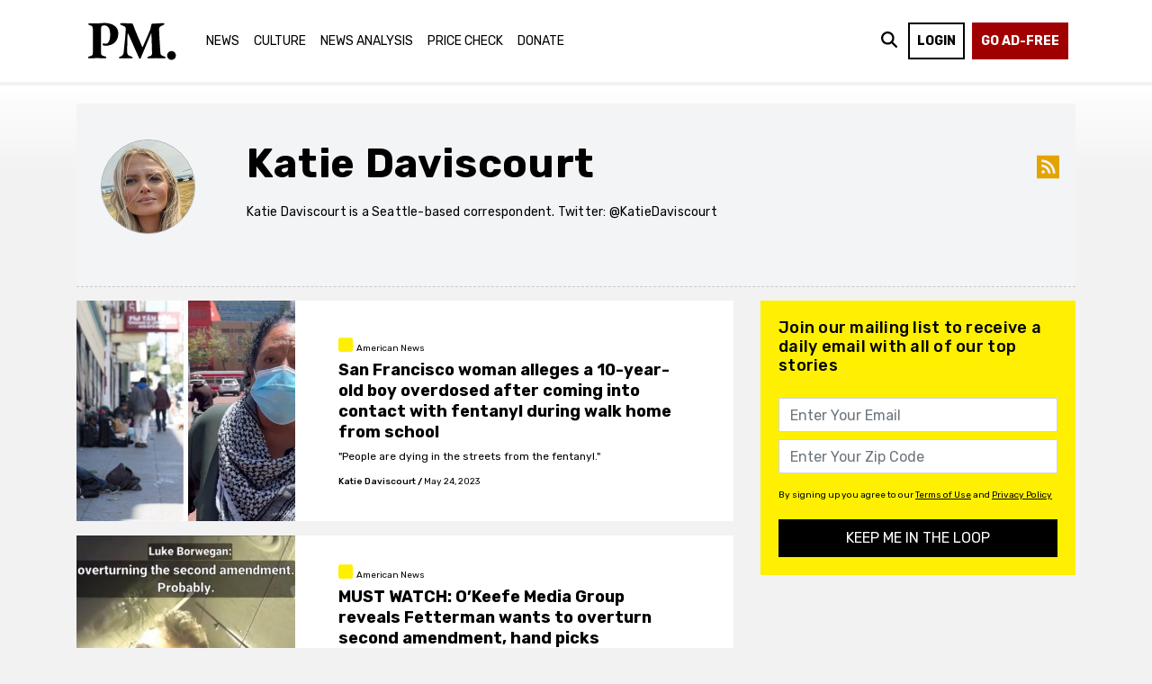

--- FILE ---
content_type: text/html; charset=utf-8
request_url: https://thepostmillennial.com/author/katie?page=128
body_size: 11920
content:
<!doctype html>
<html lang="en">
  <head>
    	<!-- EZOIC SCRIPTS START -->
<script src="https://cmp.gatekeeperconsent.com/min.js" data-cfasync="false"></script>
<script src="https://the.gatekeeperconsent.com/cmp.min.js" data-cfasync="false"></script>

<script async src="//www.ezojs.com/ezoic/sa.min.js"></script>
<script>
    window.ezstandalone = window.ezstandalone || {};
    ezstandalone.cmd = ezstandalone.cmd || [];
</script>
<!-- / EZOIC SCRIPTS END -->


<!--HUMAN SECURITY-->
<script src="//client.px-cloud.net/PXWrwzgCUn/main.min.js" async></script>


<!-- Google tag (gtag.js) -->
<script async src="https://www.googletagmanager.com/gtag/js?id=G-0EJ45GPRJC"></script>
<script>
  window.dataLayer = window.dataLayer || [];
  function gtag(){dataLayer.push(arguments);}
  gtag('js', new Date());
  gtag('config', 'G-0EJ45GPRJC');
</script>

	
<meta name="title" content="Katie Daviscourt" />



    
   
  


<meta property="og:author" content="thepostmillennial.com"/>



  <meta property="og:type" content="article"/>
  <meta property="og:title" content="Katie Daviscourt"/>
  <meta property="og:site_name" content="The Post Millennial"/>
  <meta property="og:url" content="https://thepostmillennial.com/author/katie"/>




  
    
    <meta property="og:image:width" content="800" />
    <meta property="og:image:height" content="450" />
  



<meta name="twitter:card" content="summary_large_image" />



<meta name="twitter:title" content="Katie Daviscourt" />
<meta name="twitter:domain" content="thepostmillennial.com" />

  
    
      <meta property="og:image:url" content="https://mr.cdn.ignitecdn.com/client_assets/thepostmillennial_com/media/picture/6310/cf5b/3e49/100d/6296/5de8/article_PM_shared.jpg?1662046043" />
      <meta name="twitter:image:src" content="https://mr.cdn.ignitecdn.com/client_assets/thepostmillennial_com/media/picture/6310/cf5b/3e49/100d/6296/5de8/article_PM_shared.jpg?1662046043">
      <meta property="og:image:secure_url" content="https://mr.cdn.ignitecdn.com/client_assets/thepostmillennial_com/media/picture/6310/cf5b/3e49/100d/6296/5de8/article_PM_shared.jpg?1662046043" />
      <meta property="og:image" content="https://mr.cdn.ignitecdn.com/client_assets/thepostmillennial_com/media/picture/6310/cf5b/3e49/100d/6296/5de8/article_PM_shared.jpg?1662046043">
    
  

  



   

  
     
    	<meta property="og:description" content=""/>
       	<meta name="twitter:description" content="" />
       <meta name="description" content="" />
    
  



<script type="application/ld+json">
   {
        "@context": "https://schema.org",
        "@type": "NewsArticle",
        "headline": "Katie Daviscourt",
        "datePublished": "2022-08-01T16:16-0400",
        "dateModified": "2023-06-07T14:35-0400",
		"author": {
    		"@type": "Person",
    		"name": "thepostmillennial.com"
  		},        
        "mainEntityOfPage": {
         "@type": "WebPage",
         "@id": "https://thepostmillennial.com/author/katie"
      },
        "publisher": {
    		"@type": "Organization",
    		"name": "The Post Millenial",
            "logo": {
      			"@type": "ImageObject",
      			"url": ""
                "width": 600,
      			"height": 60
        	}
  		},
        "image": {
    		"@type": "ImageObject",
    		"url": "https://mr.cdn.ignitecdn.com/client_assets/thepostmillennial_com/media/picture/6310/cf5b/3e49/100d/6296/5de8/article_PM_shared.jpg?1662046043",
         
        	
        	"width": 800,
        	"height": 450
            
        
        
            },
         "description": ""
      }
</script>

<meta charset="utf-8">
<meta name="viewport" content="width=device-width, initial-scale=1, shrink-to-fit=no">
<title>Katie Daviscourt | The Post Millennial | thepostmillennial.com</title>

<link rel="canonical" href="https://thepostmillennial.com/author/katie" />


<meta name="author" content="thepostmillennial.com">
<meta name="robots" content="all"/>
<meta name="revisit-after" content="14 days" />
<meta name="googlebot" content="index,follow" />



  <meta name="keywords" content="" />


<link rel="apple-touch-icon" sizes="180x180" href="https://mr.cdn.ignitecdn.com/client_assets/thepostmillennial_com/media/themes/img/apple-touch-icon.png">
<link rel="icon" type="image/png" sizes="32x32" href="https://mr.cdn.ignitecdn.com/client_assets/thepostmillennial_com/media/themes/img/favicon-32x32.png">
<link rel="icon" type="image/png" sizes="16x16" href="https://mr.cdn.ignitecdn.com/client_assets/thepostmillennial_com/media/themes/img/favicon-16x16.png">
<link rel="mask-icon" href="https://mr.cdn.ignitecdn.com/client_assets/thepostmillennial_com/media/themes/img/safari-pinned-tab.svg" color="#5bbad5">
<link rel="shortcut icon" href="https://mr.cdn.ignitecdn.com/client_assets/thepostmillennial_com/media/themes/img/favicon.ico">
<meta name="msapplication-TileColor" content="#000000">
<meta name="msapplication-config" content="https://mr.cdn.ignitecdn.com/client_assets/thepostmillennial_com/media/themes/img/browserconfig.xml">
<meta name="theme-color" content="#ffffff">

    <!-- CSS only -->
<link rel="stylesheet" href="https://cdn.jsdelivr.net/npm/bootstrap@4.6.0/dist/css/bootstrap.min.css" integrity="sha384-B0vP5xmATw1+K9KRQjQERJvTumQW0nPEzvF6L/Z6nronJ3oUOFUFpCjEUQouq2+l" crossorigin="anonymous">

<!-- JS, Popper.js, and jQuery -->
<script src="https://code.jquery.com/jquery-3.5.1.min.js"></script>
<script src="https://cdn.jsdelivr.net/npm/popper.js@1.16.1/dist/umd/popper.min.js" integrity="sha384-9/reFTGAW83EW2RDu2S0VKaIzap3H66lZH81PoYlFhbGU+6BZp6G7niu735Sk7lN" crossorigin="anonymous"></script>
<script src="https://cdn.jsdelivr.net/npm/bootstrap@4.6.0/dist/js/bootstrap.min.js" integrity="sha384-+YQ4JLhjyBLPDQt//I+STsc9iw4uQqACwlvpslubQzn4u2UU2UFM80nGisd026JF" crossorigin="anonymous"></script>


<link as="script" href="https://www.googletagservices.com/tag/js/gpt.js" />




	



<script type="text/javascript">
  window._taboola = window._taboola || [];
  _taboola.push({article:'auto'});
  !function (e, f, u, i) {
    if (!document.getElementById(i)){
      e.async = 1;
      e.src = u;
      e.id = i;
      f.parentNode.insertBefore(e, f);
    }
  }(document.createElement('script'),
  document.getElementsByTagName('script')[0],
  '//cdn.taboola.com/libtrc/thepostmillennial-network/loader.js',
  'tb_loader_script');
  if(window.performance && typeof window.performance.mark == 'function')
    {window.performance.mark('tbl_ic');}
</script>
    <!-- Custom Site Fonts-->

  <link rel="preconnect" href="https://fonts.googleapis.com">
<link rel="preconnect" href="https://fonts.gstatic.com" crossorigin>
<link href="https://fonts.googleapis.com/css2?family=Merriweather&family=Oswald:wght@700&family=Rubik:ital,wght@0,400;0,500;0,700;1,400;1,900&display=swap" rel="stylesheet">


<!-- /Custom Site Fonts-->
<script src="https://kit.fontawesome.com/5b996d5c1d.js" crossorigin="anonymous"></script>


<!-- CSS Plug-ins/Modules-->


<!-- /CSS Plug-ins/Modules-->

<link rel="stylesheet" href="//thepostmillennial.com/css/custom.css?202504290976PM">
<link rel="stylesheet" media="print" href="//thepostmillennial.com/css/print.css" />

	
<!-- Twitter conversion tracking event code -->
<script type="text/javascript">
  // Insert Twitter Event ID
  twq('event', 'tw-ota19-ota19', {
    value: null, // use this to pass the value of the conversion (e.g. 5.00)
    currency: null, // use this to pass the currency of the conversion with an ISO 4217 code (e.g. ‘USD’)
    contents: [ // use this to pass an array of products or content
        // add all items to the array
        // use this for the first item
        {
          content_type: null,
          content_id: null,
          content_name: null,
          content_price: null,
          num_items: null,
          content_group_id: null
        },
        // use this for the second item
        {
          content_type: null,
          content_id: null,
          content_name: null,
          content_price: null,
          num_items: null,
          content_group_id: null
        }], 
    conversion_id: null, // use this to pass a unique ID for the conversion event for deduplication (e.g. order id '1a2b3c')
    email_address: null, // use this to pass a user’s email address
    phone_number: null // phone number in E164 standard
  });
</script>
<!-- End Twitter conversion tracking event code -->
  </head>
   <body class="d-flex flex-column vh-100">
    
    <header><nav class="navbar navbar-expand-lg fixed-top bg-navbar">
  <div class="container">
    <a class="navbar-brand" href="/">The Post Millennial</a>
    
    <button class="navbar-toggler offcanvas-trigger d-lg-none d-inline-block" type="button" data-toggle="offcanvas" data-target="#navbarNav"
          aria-controls="navbarNavDropdown" aria-expanded="false" aria-label="Toggle navigation">
      <div class="three">
        <div class="hamburger" id="hamburger-6">
          <span class="line"></span>
          <span class="line"></span>
          <span class="line"></span>
        </div>
      </div>
     </button>
    
    
    <div class="navbar-collapse offcanvas-collapse bg-glass" id="navbarNav">
      <div class="off-content">
                    <div class="positioner">
                      <img src="https://mr.cdn.ignitecdn.com/client_assets/thepostmillennial_com/media/themes/img/logo2.svg?1662132800" class="img-fluid slide-nav-logo" alt="Nav logo">
       <ul class='menu-list nav navbar-nav ml-auto menu-list-main'><li class='menu-item-01603 first is_active nav-item' style=''><a href='/news' class='news-link nav-link '  >News</a></li><li class='menu-item-01604  is_active nav-item' style=''><a href='/culture' class='culture-link nav-link '  >Culture</a></li><li class='menu-item-01607  is_active nav-item' style=''><a href='/news-analysis' class='news-analysis-link nav-link '  >News Analysis</a></li><li class='menu-item-00542  is_active nav-item' style=''><a href='/category/price-check' class='price-check-link nav-link '  >Price Check</a></li><li class='menu-item-01632 last is_active nav-item' style=''><a href='/transactional-pages/donate' class='donate-link nav-link '  >Donate</a></li></ul>
                      <div class="border-1 p-3 position-relative search-input search-mobile">
    
 		<form method="get" id="searchform" action="/search-results">
	<input type="text" name="q" id="s" class="form-control" value="" placeholder="Search">
    <button type="submit" class="search-submit search-icon-input"><i class="fad fa-search"></i></button>
</form>
        </div>
                      </div>
                    </div>
    </div>
    <div class="collapse navbar-collapse" id="navbarNav">
       <ul class='menu-list nav navbar-nav mr-auto menu-list-main'><li class='menu-item-01603 first is_active nav-item' style=''><a href='/news' class='news-link nav-link '  >News</a></li><li class='menu-item-01604  is_active nav-item' style=''><a href='/culture' class='culture-link nav-link '  >Culture</a></li><li class='menu-item-01607  is_active nav-item' style=''><a href='/news-analysis' class='news-analysis-link nav-link '  >News Analysis</a></li><li class='menu-item-00542  is_active nav-item' style=''><a href='/category/price-check' class='price-check-link nav-link '  >Price Check</a></li><li class='menu-item-01632 last is_active nav-item' style=''><a href='/transactional-pages/donate' class='donate-link nav-link '  >Donate</a></li></ul>
    </div>
    
    
    <div class="login-subscribe-wrapper">
      <div id="search-icon-wrap">
        <i class="fa-solid fa-magnifying-glass search-nav" id="search-icon"></i>
      </div>
      
      	 <ul class='menu-list nav navbar-nav ml-auto menu-list-login-subscribe'><li class='menu-item-01611 first is_active nav-item' style=''><a href='/lms/users/sign_in' class='login-link nav-link '  >login</a></li><li class='menu-item-01612  is_active nav-item' style=''><a href='/support-independent-media' class='subscribe-now-link nav-link '  >Go Ad-Free</a></li><li class='menu-item-01646 last is_active nav-item' style=''><a href='/lms/users/sign_in' class='log-in-and-subscribe-link nav-link nav-user'  ><i class='fas fa-user-circle '></i>&nbsp;</a></li></ul>
      
      
    </div>
     
  </div>
</nav>



<div class="position-fixed w-100" id="search-panel">
    <div class="container">
      <hr class="home-3-col-hr my-1">
  <div class="bg-white border-1 p-3 position-relative search-input">
    
 		<form method="get" id="searchform" action="/search-results">
	<input type="text" name="q" id="s" class="form-control" value="" placeholder="Search">
    <button type="submit" class="search-submit search-icon-input"><i class="fad fa-search"></i></button>
</form>
        </div>
    </div>
</div>


</header>
    
    <section class="first flex-grow-1 author-single">
  <div class="container pb-5 author-container">
    <section class="article-header animated pr-2 fadeIn">
      <div class="row">
        <div class="col-sm text-center">
        
          <img src="https://mr.cdn.ignitecdn.com/client_assets/thepostmillennial_com/media/picture/6480/cde3/6261/490e/1ec2/e706/thumb_KatieDaviscourt.jpg?1686162915" class="img-fluid author-page-image" alt="Responsive image">
            
          
        </div>
        <div class="col-lg-10 col-md-9 col-sm-8">
           <h1 class="tpm-heading sans category-title mb-3 author-page-title">
                        Katie Daviscourt<span class="rss-author"> <a class="text-warning" href="/author/katie.rss" target="_blank"><i class="fa-sharp fa-solid fa-square-rss"></i></a></span>
                    </h1>
          <p class="category-excerpt">Katie Daviscourt is a Seattle-based correspondent. Twitter: @KatieDaviscourt</p>
        </div>
      </div>
      <div class="row">
        <div class="col text-center">
             
    <div class="row above-title-wrapper hide-on-mobile-ad">
      <div class="col text-center">
        
          
        
      </div>
    </div>
   
        </div>
      </div>
    </section>
    <div class="row">
      <div class="col-md-8 article-list-col">
        
		
    		<div class="row mb-3 news-rows mx-1 mx-sm-0">
                            <a href="/san-francisco-woman-alleges-a-10-year-old-boy-overdosed-after-coming-into-contact-with-fentanyl-during-walk-home-from-school" class="col-md-4 news-background-image" style="background-image:url(https://mr.cdn.ignitecdn.com/client_assets/thepostmillennial_com/media/picture/646e/5622/923d/720d/4c7f/9b5d/original_Untitled_design_-_2023-05-24T112320.938.jpg?1684952610)">
                              
                            </a>
                          <div class="col text-left position-relative news-info d-flex flex-column justify-content-center bg-white px-md-5 py-2">
                            <span class="horizontal-card-topic"><i class="fa-solid fa-square text-warning"></i> <span class="text-small">American News</span></span>
                                <h3 class="custom-line-height"><a href="/san-francisco-woman-alleges-a-10-year-old-boy-overdosed-after-coming-into-contact-with-fentanyl-during-walk-home-from-school"class="text-black horizontal-card-title">San Francisco woman alleges a 10-year-old boy overdosed after coming into contact with fentanyl during walk home from school</a></h3>
                                <p class="limit-char horizontal-card-description">"People are dying in the streets from the fentanyl."</p>
                            <p class="horizontal-card-author">
                               <span class="author">Katie Daviscourt</span> <span class="divider">/</span> <span class="published_at_date">May 24, 2023</span>
                              
                            </p>
                            </div>
                        </div>
        
    		<div class="row mb-3 news-rows mx-1 mx-sm-0">
                            <a href="/must-watch-okeefe-media-group-reveals-fetterman-wants-to-overturn-second-amendment-hand-picks-journalists-to-write-positive-stories" class="col-md-4 news-background-image" style="background-image:url(https://mr.cdn.ignitecdn.com/client_assets/thepostmillennial_com/media/picture/646d/5813/daf4/3432/c579/2538/original_okeefe_media_group.jpg?1684887571)">
                              
                            </a>
                          <div class="col text-left position-relative news-info d-flex flex-column justify-content-center bg-white px-md-5 py-2">
                            <span class="horizontal-card-topic"><i class="fa-solid fa-square text-warning"></i> <span class="text-small">American News</span></span>
                                <h3 class="custom-line-height"><a href="/must-watch-okeefe-media-group-reveals-fetterman-wants-to-overturn-second-amendment-hand-picks-journalists-to-write-positive-stories"class="text-black horizontal-card-title">MUST WATCH: O’Keefe Media Group reveals Fetterman wants to overturn second amendment, hand picks journalists to write positive stories</a></h3>
                                <p class="limit-char horizontal-card-description">"We'll paint the narrative the way we want," special assistant Luke Borwegan said.</p>
                            <p class="horizontal-card-author">
                               <span class="author">Katie Daviscourt</span> <span class="divider">/</span> <span class="published_at_date">May 24, 2023</span>
                              
                            </p>
                            </div>
                        </div>
        
    		<div class="row mb-3 news-rows mx-1 mx-sm-0">
                            <a href="/far-left-agitator-arrested-for-allegedly-throwing-brick-at-san-fransisco-mayor-during-speech-against-open-air-drug-markets" class="col-md-4 news-background-image" style="background-image:url(https://mr.cdn.ignitecdn.com/client_assets/thepostmillennial_com/media/picture/646d/9d27/923d/720e/617f/834b/original_Untitled_design_-_2023-05-23T221357.900.jpg?1684905255)">
                              
                            </a>
                          <div class="col text-left position-relative news-info d-flex flex-column justify-content-center bg-white px-md-5 py-2">
                            <span class="horizontal-card-topic"><i class="fa-solid fa-square text-warning"></i> <span class="text-small">American News</span></span>
                                <h3 class="custom-line-height"><a href="/far-left-agitator-arrested-for-allegedly-throwing-brick-at-san-fransisco-mayor-during-speech-against-open-air-drug-markets"class="text-black horizontal-card-title">Far-left agitator arrested for allegedly throwing brick at San Fransisco mayor during speech against open-air drug markets</a></h3>
                                <p class="limit-char horizontal-card-description">"Compassion is killing people. We have to change what is happening on the streets."</p>
                            <p class="horizontal-card-author">
                               <span class="author">Katie Daviscourt</span> <span class="divider">/</span> <span class="published_at_date">May 24, 2023</span>
                              
                            </p>
                            </div>
                        </div>
        
    		<div class="row mb-3 news-rows mx-1 mx-sm-0">
                            <a href="/one-killed-four-injured-in-san-francisco-carjacking" class="col-md-4 news-background-image" style="background-image:url(https://mr.cdn.ignitecdn.com/client_assets/thepostmillennial_com/media/picture/646d/432f/c62a/3c0e/48f5/afae/original_Untitled_design_-_2023-05-23T155009.391.jpg?1684882223)">
                              
                            </a>
                          <div class="col text-left position-relative news-info d-flex flex-column justify-content-center bg-white px-md-5 py-2">
                            <span class="horizontal-card-topic"><i class="fa-solid fa-square text-warning"></i> <span class="text-small">American News</span></span>
                                <h3 class="custom-line-height"><a href="/one-killed-four-injured-in-san-francisco-carjacking"class="text-black horizontal-card-title">Bystander killed, 4 others injured after San Francisco carjacking morphs into police pursuit</a></h3>
                                <p class="limit-char horizontal-card-description">"It sounded like an explosion almost," a witness said. "I ran outside and I saw chaos."</p>
                            <p class="horizontal-card-author">
                               <span class="author">Katie Daviscourt</span> <span class="divider">/</span> <span class="published_at_date">May 23, 2023</span>
                              
                            </p>
                            </div>
                        </div>
        
    		<div class="row mb-3 news-rows mx-1 mx-sm-0">
                            <a href="/washington-state-fires-first-ever-director-of-equity-after-failing-to-maintain-stable-work-environment" class="col-md-4 news-background-image" style="background-image:url(https://mr.cdn.ignitecdn.com/client_assets/thepostmillennial_com/media/picture/646d/3132/c62a/3c0f/eba1/ae7f/original_Untitled_design_-_2023-05-23T143327.489.jpg?1684877618)">
                              
                            </a>
                          <div class="col text-left position-relative news-info d-flex flex-column justify-content-center bg-white px-md-5 py-2">
                            <span class="horizontal-card-topic"><i class="fa-solid fa-square text-warning"></i> <span class="text-small">American News</span></span>
                                <h3 class="custom-line-height"><a href="/washington-state-fires-first-ever-director-of-equity-after-failing-to-maintain-stable-work-environment"class="text-black horizontal-card-title">Washington state fires first-ever director of equity after failing to maintain stable work environment</a></h3>
                                <p class="limit-char horizontal-card-description">"There were quite a few people who thought I had gone too far," Johnson explained.</p>
                            <p class="horizontal-card-author">
                               <span class="author">Katie Daviscourt</span> <span class="divider">/</span> <span class="published_at_date">May 23, 2023</span>
                              
                            </p>
                            </div>
                        </div>
        
    		<div class="row mb-3 news-rows mx-1 mx-sm-0">
                            <a href="/CA-Reparations-Board-rep-demands-installments-for-black-people-if-full-payment-isnt-available" class="col-md-4 news-background-image" style="background-image:url(https://mr.cdn.ignitecdn.com/client_assets/thepostmillennial_com/media/picture/646d/1fca/1941/320d/c89f/070e/original_Untitled_design_-_2023-05-23T131854.765.jpg?1684873162)">
                              
                            </a>
                          <div class="col text-left position-relative news-info d-flex flex-column justify-content-center bg-white px-md-5 py-2">
                            <span class="horizontal-card-topic"><i class="fa-solid fa-square text-warning"></i> <span class="text-small">American News</span></span>
                                <h3 class="custom-line-height"><a href="/CA-Reparations-Board-rep-demands-installments-for-black-people-if-full-payment-isnt-available"class="text-black horizontal-card-title">CA Reparations Board rep demands 'installments' for black people if full payment isn't available</a></h3>
                                <p class="limit-char horizontal-card-description">"All we're saying is let's just chill out and pay your debt – your sin bill of enslavement."</p>
                            <p class="horizontal-card-author">
                               <span class="author">Katie Daviscourt</span> <span class="divider">/</span> <span class="published_at_date">May 23, 2023</span>
                              
                            </p>
                            </div>
                        </div>
        
    		<div class="row mb-3 news-rows mx-1 mx-sm-0">
                            <a href="/manhattan-judge-to-prevent-trump-from-discussing-criminal-case-on-social-media" class="col-md-4 news-background-image" style="background-image:url(https://mr.cdn.ignitecdn.com/client_assets/thepostmillennial_com/media/picture/646d/01c3/1941/320d/509f/0b6e/original_Untitled_design_-_2023-05-23T111104.679.jpg?1684865475)">
                              
                            </a>
                          <div class="col text-left position-relative news-info d-flex flex-column justify-content-center bg-white px-md-5 py-2">
                            <span class="horizontal-card-topic"><i class="fa-solid fa-square text-warning"></i> <span class="text-small">American News</span></span>
                                <h3 class="custom-line-height"><a href="/manhattan-judge-to-prevent-trump-from-discussing-criminal-case-on-social-media"class="text-black horizontal-card-title">Trump to face criminal charges March 2024 in NYC court, judge officially issues gag order</a></h3>
                                <p class="limit-char horizontal-card-description">Prosecutors requested the gag order to be placed on Trump due to his "history of attacks on social media."</p>
                            <p class="horizontal-card-author">
                               <span class="author">Katie Daviscourt</span> <span class="divider">/</span> <span class="published_at_date">May 23, 2023</span>
                              
                            </p>
                            </div>
                        </div>
        
    		<div class="row mb-3 news-rows mx-1 mx-sm-0">
                            <a href="/florida-gov-ron-desantis-will-announce-he-is-running-for-president-during-a-discussion-with-twitter-ceo-elon-musk-on-twitter-spaces" class="col-md-4 news-background-image" style="background-image:url(https://mr.cdn.ignitecdn.com/client_assets/thepostmillennial_com/media/picture/646d/0be9/c62a/3c0e/48f5/aebb/original_Screen_Shot_2023-05-23_at_2.54.29_PM.jpg?1684868073)">
                              
                            </a>
                          <div class="col text-left position-relative news-info d-flex flex-column justify-content-center bg-white px-md-5 py-2">
                            <span class="horizontal-card-topic"><i class="fa-solid fa-square text-warning"></i> <span class="text-small">American News</span></span>
                                <h3 class="custom-line-height"><a href="/florida-gov-ron-desantis-will-announce-he-is-running-for-president-during-a-discussion-with-twitter-ceo-elon-musk-on-twitter-spaces"class="text-black horizontal-card-title">BREAKING: Florida Gov Ron DeSantis will announce he is running for president during a discussion with Twitter CEO Elon Musk on Twitter Spaces</a></h3>
                                <p class="limit-char horizontal-card-description">DeSantis and Musk will host a Twitter spaces with the special announcement.</p>
                            <p class="horizontal-card-author">
                               <span class="author">Katie Daviscourt</span> <span class="divider">/</span> <span class="published_at_date">May 23, 2023</span>
                              
                            </p>
                            </div>
                        </div>
        
    		<div class="row mb-3 news-rows mx-1 mx-sm-0">
                            <a href="/oakland-as-fire-broadcaster-for-mispronouncing-negro-after-inspirational-visit-negro-league-museum" class="col-md-4 news-background-image" style="background-image:url(https://mr.cdn.ignitecdn.com/client_assets/thepostmillennial_com/media/picture/646c/f210/f57c/cd0e/2b1f/256d/original_Untitled_design_-_2023-05-23T100402.813.jpg?1684861456)">
                              
                            </a>
                          <div class="col text-left position-relative news-info d-flex flex-column justify-content-center bg-white px-md-5 py-2">
                            <span class="horizontal-card-topic"><i class="fa-solid fa-square text-warning"></i> <span class="text-small">American News</span></span>
                                <h3 class="custom-line-height"><a href="/oakland-as-fire-broadcaster-for-mispronouncing-negro-after-inspirational-visit-negro-league-museum"class="text-black horizontal-card-title">Oakland A's fire broadcaster for mispronouncing 'negro' after inspirational visit Negro League Museum</a></h3>
                                <p class="limit-char horizontal-card-description">"Following an internal review, the decision has been made for NBC Sports California to end its relationship with Glen Kuiper, effective immediately."</p>
                            <p class="horizontal-card-author">
                               <span class="author">Katie Daviscourt</span> <span class="divider">/</span> <span class="published_at_date">May 23, 2023</span>
                              
                            </p>
                            </div>
                        </div>
        
    		<div class="row mb-3 news-rows mx-1 mx-sm-0">
                            <a href="/san-francisco-names-nations-first-ever-drag-laureate-with-55000-stipend" class="col-md-4 news-background-image" style="background-image:url(https://mr.cdn.ignitecdn.com/client_assets/thepostmillennial_com/media/picture/646b/b226/c73f/674d/4ecb/ebee/original_Untitled_design_-_2023-05-22T111901.678.jpg?1684779557)">
                              
                            </a>
                          <div class="col text-left position-relative news-info d-flex flex-column justify-content-center bg-white px-md-5 py-2">
                            <span class="horizontal-card-topic"><i class="fa-solid fa-square text-warning"></i> <span class="text-small">American News</span></span>
                                <h3 class="custom-line-height"><a href="/san-francisco-names-nations-first-ever-drag-laureate-with-55000-stipend"class="text-black horizontal-card-title">San Francisco names nation's first ever 'drag laureate' with $55,000 stipend</a></h3>
                                <p class="limit-char horizontal-card-description">"My goals are to make San Francisco sparkle."</p>
                            <p class="horizontal-card-author">
                               <span class="author">Katie Daviscourt</span> <span class="divider">/</span> <span class="published_at_date">May 22, 2023</span>
                              
                            </p>
                            </div>
                        </div>
        
    		<div class="row mb-3 news-rows mx-1 mx-sm-0">
                            <a href="/NBC's-Chuck-Todd-says-FBI-can't-be-trusted-calls-for-major-investigation-after-Durham-report" class="col-md-4 news-background-image" style="background-image:url(https://mr.cdn.ignitecdn.com/client_assets/thepostmillennial_com/media/picture/646c/058f/c73f/674d/4ecb/ecf2/original_Untitled_design_-_2023-05-22T171457.731.jpg?1684800911)">
                              
                            </a>
                          <div class="col text-left position-relative news-info d-flex flex-column justify-content-center bg-white px-md-5 py-2">
                            <span class="horizontal-card-topic"><i class="fa-solid fa-square text-warning"></i> <span class="text-small">News Analysis</span></span>
                                <h3 class="custom-line-height"><a href="/NBC's-Chuck-Todd-says-FBI-can't-be-trusted-calls-for-major-investigation-after-Durham-report"class="text-black horizontal-card-title">NBC's Chuck Todd says FBI can't be trusted, calls for major investigation after Durham report</a></h3>
                                <p class="limit-char horizontal-card-description">"It seems like we have to do something to restore trust."</p>
                            <p class="horizontal-card-author">
                               <span class="author">Katie Daviscourt</span> <span class="divider">/</span> <span class="published_at_date">May 22, 2023</span>
                              
                            </p>
                            </div>
                        </div>
        
    		<div class="row mb-3 news-rows mx-1 mx-sm-0">
                            <a href="/bud-light-to-buy-back-expired-beer-from-wholesalers-as-dylan-mulvaney-marketing-disaster-continues-to-tank-sales" class="col-md-4 news-background-image" style="background-image:url(https://mr.cdn.ignitecdn.com/client_assets/thepostmillennial_com/media/picture/646c/0856/daf4/340e/1265/d74f/original_mulvaney_bud.jpg?1684801621)">
                              
                            </a>
                          <div class="col text-left position-relative news-info d-flex flex-column justify-content-center bg-white px-md-5 py-2">
                            <span class="horizontal-card-topic"><i class="fa-solid fa-square text-warning"></i> <span class="text-small">American News</span></span>
                                <h3 class="custom-line-height"><a href="/bud-light-to-buy-back-expired-beer-from-wholesalers-as-dylan-mulvaney-marketing-disaster-continues-to-tank-sales"class="text-black horizontal-card-title">Bud Light to buy back expired beer from wholesalers as Dylan Mulvaney marketing disaster continues to tank sales</a></h3>
                                <p class="limit-char horizontal-card-description">Bud Light will be buying its beer back from wholesale retailers following the disastrous marketing campaign that celebrated trans-identified social media influencer Dylan Mulvaney.</p>
                            <p class="horizontal-card-author">
                               <span class="author">Katie Daviscourt</span> <span class="divider">/</span> <span class="published_at_date">May 22, 2023</span>
                              
                            </p>
                            </div>
                        </div>
        
    		<div class="row mb-3 news-rows mx-1 mx-sm-0">
                            <a href="/hawley-introduces-legislation-that-holds-big-tech-companies-liable-for-child-pornagraphy" class="col-md-4 news-background-image" style="background-image:url(https://mr.cdn.ignitecdn.com/client_assets/thepostmillennial_com/media/picture/646b/fbef/bc20/8e0d/5177/b52c/original_Hawley_and_big_tech.png?1684798447)">
                              
                            </a>
                          <div class="col text-left position-relative news-info d-flex flex-column justify-content-center bg-white px-md-5 py-2">
                            <span class="horizontal-card-topic"><i class="fa-solid fa-square text-warning"></i> <span class="text-small">American News</span></span>
                                <h3 class="custom-line-height"><a href="/hawley-introduces-legislation-that-holds-big-tech-companies-liable-for-child-pornagraphy"class="text-black horizontal-card-title">Josh Hawley introduces legislation that holds big tech liable for child pornography</a></h3>
                                <p class="limit-char horizontal-card-description">If signed into law, victims will be allowed to sue online websites that knowingly host the content.</p>
                            <p class="horizontal-card-author">
                               <span class="author">Katie Daviscourt</span> <span class="divider">/</span> <span class="published_at_date">May 22, 2023</span>
                              
                            </p>
                            </div>
                        </div>
        
    		<div class="row mb-3 news-rows mx-1 mx-sm-0">
                            <a href="/five-people-shot-at-illegal-street-racing-event-in-seattle-area" class="col-md-4 news-background-image" style="background-image:url(https://mr.cdn.ignitecdn.com/client_assets/thepostmillennial_com/media/picture/646b/d3a2/c73f/670d/c0d0/cdae/original_Untitled_design_-_2023-05-22T134158.258.jpg?1684788130)">
                              
                            </a>
                          <div class="col text-left position-relative news-info d-flex flex-column justify-content-center bg-white px-md-5 py-2">
                            <span class="horizontal-card-topic"><i class="fa-solid fa-square text-warning"></i> <span class="text-small">American News</span></span>
                                <h3 class="custom-line-height"><a href="/five-people-shot-at-illegal-street-racing-event-in-seattle-area"class="text-black horizontal-card-title">Five people shot at illegal street racing event in Seattle area</a></h3>
                                <p class="limit-char horizontal-card-description">An illegal street racing event resulted in a mass shooting on Sunday morning as hundreds of Seattle-area delinquents abuse the state's police reform laws.</p>
                            <p class="horizontal-card-author">
                               <span class="author">Katie Daviscourt</span> <span class="divider">/</span> <span class="published_at_date">May 22, 2023</span>
                              
                            </p>
                            </div>
                        </div>
        
    		<div class="row mb-3 news-rows mx-1 mx-sm-0">
                            <a href="/trans-identified-california-high-school-track-star-blows-out-female-competitors-costs-women-athletes-their-awards" class="col-md-4 news-background-image" style="background-image:url(https://mr.cdn.ignitecdn.com/client_assets/thepostmillennial_com/media/picture/646b/9996/0508/d80d/7ec7/4c27/original_Untitled_design_-_2023-05-22T093416.996.jpg?1684773270)">
                              
                            </a>
                          <div class="col text-left position-relative news-info d-flex flex-column justify-content-center bg-white px-md-5 py-2">
                            <span class="horizontal-card-topic"><i class="fa-solid fa-square text-warning"></i> <span class="text-small">American News</span></span>
                                <h3 class="custom-line-height"><a href="/trans-identified-california-high-school-track-star-blows-out-female-competitors-costs-women-athletes-their-awards"class="text-black horizontal-card-title">Trans-identified California high school track star 'blows out' female competitors, costs women athletes their awards</a></h3>
                                <p class="limit-char horizontal-card-description">Senior Adeline Johnson, who placed fourth, lost her chances of advancing to the championship.</p>
                            <p class="horizontal-card-author">
                               <span class="author">Katie Daviscourt</span> <span class="divider">/</span> <span class="published_at_date">May 22, 2023</span>
                              
                            </p>
                            </div>
                        </div>
        

    <ul class="pagination"><li class="previous"><a href="/author/katie?page=127">Previous</a></li>
<li class="first"><a href="/author/katie?page=1">1</a></li>
<li class="ellipses front">...</li>
<li class="page-no"><a href="/author/katie?page=125">125</a></li>
<li class="page-no"><a href="/author/katie?page=126">126</a></li>
<li class="page-no"><a href="/author/katie?page=127">127</a></li>
<li class="page-no">128</li>
<li class="page-no"><a href="/author/katie?page=129">129</a></li>
<li class="page-no"><a href="/author/katie?page=130">130</a></li>
<li class="page-no"><a href="/author/katie?page=131">131</a></li>
<li class="ellipses rear">...</li>
<li class="last"><a href="/author/katie?page=202">202</a></li>
<li class="next"><a href="/author/katie?page=129">Next</a></li></ul>
      </div>
      <div class="col-md-4">
        <div class="sticky-2">

  
    <div class="row above-title-wrapper hide-on-mobile-ad">
      <div class="col text-center">
        
          
        
      </div>
    </div>
   
<!-- NEWSLETTER FORM START -->
	  <div class="card bg-warning mb-3 border-0 rounded-0">
          <div class="card-body">
            <div class="row">
              <div class="col"> 
                <h4 class="text-accent newsletter-block-headline">Join our mailing list to receive a daily email with all of our top stories</h4>
               
              </div>
            </div>
            <div class="row">
              <div class="col">
                
                    <form id="newsletter-form" class="validate" action="https://thepostmillennial.com/forms/5eea43d8a44f32367f28b687/submissions/new" method="post" >
        <input type="hidden" value="✓" name="utf8">
        <input type="hidden" value="JBhrfYJIMK+3/oU/pk7AD1YA6D30E7XgThmeE8hfjq0=" name="authenticity_token">
       
       <input name="payload[utm_source]" type="hidden" value="" id="utm_source">
     <input name="payload[utm_campaign]" type="hidden" value="" id="utm_campaign">
     <input name="payload[utm_medium]" type="hidden" value="" id="utm_medium">
     <input name="payload[utm_term]" type="hidden" value="" id="utm_term">
    <input name="payload[utm_content]" type="hidden" value="" id="utm_content">
      
      <input name="payload[client_ip]" type="hidden" value="" id="client_ip">
       
       
        <input type="hidden" value="thepostmillennial.com/author/katie" name="payload[submission_url">
      <input id="spamtrap" name="spamtrap" type="hidden">
        <div class="form-inner">
            <div class="row mb-2">
                <div class="col">
                    <input type="email" placeholder="Enter Your Email" class="required form-control email rounded-0" name="payload[email]" value="" aria-required="true">
                </div>
              </div>
          <div class="row mb-2">
                <div class="col">
                    <input type="text" placeholder="Enter Your Zip Code" class="required form-control rounded-0" name="payload[zipcode]" value="" aria-required="true">
                </div>
            </div>
          <div class="row">
            <div class="col">
              <span class="form-terms">By signing up you agree to our <a href="#">Terms of Use</a> and <a href="#">Privacy Policy</a></span>
            </div>
          </div>
            <div class="row">
                <div class="col">
                    <button class="btn btn-lg btn-block btn-dark text-uppercase rounded-0 text-small text-accent">
                        Keep me in the loop
                    </button>
                </div>
            </div>
        </div>
    </form>
<script>
  $("#spamtrap").val("SpamProof");
  
  
  $( document ).ready(function() {
    
    const queryString = window.location.search;
          const urlParams = new URLSearchParams(queryString);
      const campaign = urlParams.get('utm_campaign')
      const source = urlParams.get('utm_source')
      const medium = urlParams.get('utm_medium')
      const term = urlParams.get('utm_term')
      const content = urlParams.get('utm_content')
      $('#newsletter-form #utm_content').val(content);
      $('#newsletter-form #utm_source').val(source);
      $('#newsletter-form #utm_campaign').val(campaign);
      $('#newsletter-form #utm_medium').val(medium);
      $('#newsletter-form #utm_term').val(term);
});
</script>
<script>
$.getJSON("https://api.ipify.org?format=json", function(data) { 
  		$('#client_ip').val(data.ip);
        }) 
</script>
                
              </div>
            </div>
                  
          </div>
        </div>
	<!-- NEWSLETTER FORM END -->
  
	


            <div class="">
              
          
        
            </div>
            

	
    <div class="row above-title-wrapper hide-on-mobile-ad">
      <div class="col text-center">
        
          
        
      </div>
    </div>
   

</div>
      </div>
    </div>
    
    <div class="row above-title-wrapper hide-on-mobile-ad">
      <div class="col text-center">
        
          
        
      </div>
    </div>
   
  </div>
</section>

    
    <!--Call Psycode footer-v1, footer-v2, footer-v3 -->

<!-- Splash MODAL -->

	
 
<footer class="bg-footer py-5 position-relative">
    <div class="container">
      <div class="row mb-4">
        <div class="col-md-3">
          
            
              <img src="https://mr.cdn.ignitecdn.com/client_assets/thepostmillennial_com/media/picture/62ea/cf81/f57c/cd0e/0ee0/9c83/original_0-02-01-cb02bbc1ea792ec64f793769e27de7208bbf8a253ce792f50db64a87f6e9d8b6_1c6dabf50183ac.png?1659555713" class="img-fluid mb-5" alt="image">
              
            
          
          
          <div class="networks">
  
    <a href="https://www.facebook.com/ThePostMillennial/" class="network net-fb" target="_blank" title="Facebook"><i class="fa fa-facebook"></i></a>
    <a href="https://twitter.com/tpostmillennial" class="network net-tw" target="_blank" title="Twitter"><i class="fa fa-twitter"></i></a>
    <a href="https://www.youtube.com/channel/UCOzojJATlDfb6LdXCXN79zg" class="network net-yt" target="_blank" title="YouTube"><i class="fa fa-youtube"></i></a>
    <a href="https://www.linkedin.com/company/the-post-millennial/" class="network net-ig" target="_blank" title="Instagram"><i class="fa fa-linkedin"></i></a>
    
    <a href="https://www.instagram.com/thepostmillennial/" class="network net-ig" target="_blank" title="Instagram"><i class="fa fa-instagram"></i></a>
    
    
    
    <a href="https://t.me/ThePostMillennial" class="network net-telegram" target="_blank" title="Telegram">
      <i class="fab fa-telegram-plane"></i>
      </a>
    <a href="https://rumble.com/ThePostMillennial" class="network net-rumble" target="_blank" title="Rumble">
      <i class="fak fa-rumble"></i>
      </a>
    
    <a href="https://truthsocial.com/@ThePostMillennial" class="network net-truth" target="_blank" title="Truth Social">
      <i class="fak fa-truth-social"></i>
      </a>
    
    <a href="https://truepatriotnetwork.com/ThePostM93" class="network net-tpn" target="_blank" title="True Patriot Network">
      <i class="fak fa-tpn"></i>
      </a>
    
    <a href="https://gettr.com/user/tpostmillennial" class="network net-gettr" target="_blank" title="Gettr">
      <i class="fak fa-gettr"></i>
      </a>
    
     <a href="/index.rss" class="network net-ig" target="_blank" title="RSS"><i class="fas fa-rss"></i></a>
  
</div>

        </div>
        <div class="col-md"></div>
        <div class="col-md-2">
          <span class="link-group-name text-accent font-weight-bold">Terms of Use</span>
          <div class="mt-3">
             <ul class='menu-list nav navbar-nav mr-auto menu-list-term-of-use'><li class='menu-item-01614 first is_active nav-item' style=''><a href='/page/term-of-service' class='terms-of-service-link nav-link '  >Terms of Service</a></li><li class='menu-item-01615  is_active nav-item' style=''><a href='/page/contribution-terms-and-conditions' class='terms-of-contribution-link nav-link '  >Terms of Contribution</a></li><li class='menu-item-01616  is_active nav-item' style=''><a href='/page/privacy-policy' class='privacy-policy-link nav-link '  >Privacy Policy</a></li><li class='menu-item-01617 last is_active nav-item' style=''><a href='/page/ad-choice' class='ad-choices-link nav-link '  >Ad Choices</a></li></ul>
          </div>
          
        </div>
        <div class="col-md"></div>
        <div class="col-md-4">
          <span class="link-group-name text-accent font-weight-bold">Membership Support</span>
          <div class="mt-3">
             <ul class='menu-list nav navbar-nav mr-auto menu-list-content-and-advertising-partnerships'><li class='menu-item-01620 first last is_active nav-item' style=''><a href='https://thepostmillennial.com/privacy-compliance-request-form' class='need-other-help-link nav-link ' target='_blank' >Data Privacy</a></li></ul>
          </div>
          
        </div>
        
        <div class="col-md-2">
          <span class="link-group-name text-accent font-weight-bold">Company</span>
          <div class="mt-3">
             <ul class='menu-list nav navbar-nav mr-auto menu-list-company'><li class='menu-item-01622 first is_active nav-item' style=''><a href='https://ca.linkedin.com/company/the-post-millennial' class='careers-link nav-link '  >Careers</a></li><li class='menu-item-01623  is_active nav-item' style=''><a href='/about' class='about-us-link nav-link '  >About Us</a></li><li class='menu-item-01624  is_active nav-item' style=''><a href='/page/ethical-journalism-policy-and-mission-statement' class='ethical-journalism-policy-link nav-link '  >Ethical Journalism Policy</a></li><li class='menu-item-01625 last is_active nav-item' style=''><a href='/page/ethical-journalism-policy-and-mission-statement' class='mission-statement-link nav-link '  >Mission Statement</a></li></ul>
          </div>
          
        </div>
        
      </div>
    </div>
  </footer>

<div class="bg-subfoot pt-3 text-caps text-bold position-relative">
  <div class="container">
    <div class="row">
      <div class="col-sm-8 align-self-center accent text-center text-sm-left pb-3 pb-sm-0">
        &copy; 2026 The Post Millennial, <a href="/privacy-compliance">Privacy Policy</a> <!--| <a href="https://thepostmillennial.com/privacy-compliance-request-form" target="_blank" >Do Not Sell My Personal Information</a> -->
      </div>
      <div class="col-sm text-center text-sm-right text-uppercase accent pb-4 pb-sm-0">
        <a href="https://politicalmedia.com" target="_blank"  id="pwrd-by-pm" title="Designed & Maintained by Political Media, Inc"><i class="fak fa-pwrd-by-pm text-grey"></i></a>
  <a href="https://conservativestack.com" id="cstack" target="_blank" title="Powered by Conservative Stack"><i class="fak fa-conservative-stack text-grey"></i></a>
      </div>
    </div>
  </div>
</div>

 
<section class="bg-white">
  <div class="container">
    <div class="row">
      <div class="col">
        
          
        

      </div>
    </div>
  </div>
</section>
  

<a href="javascript:" id="return-to-top"><i class="fas fa-chevron-up"></i></a>

 
        
          
        

   



        
          
        

   
    




<!--VENDORS & PLUGS-->
<script src="https://mr.cdn.ignitecdn.com/client_assets/templateclone/media/themes/vendors/jquery_validation/jquery.validate.min.js?1619128119s"></script>
<script src="https://mr.cdn.ignitecdn.com/client_assets/templateclone/media/themes/vendors/jquery_placeholder/jquery.placeholder.min.js?1619128081"></script>
<script src="https://mr.cdn.ignitecdn.com/client_assets/templateclone/media/themes/vendors/jquery_cookie/jquery.cookie.js?1619129070"></script>

<script id="rev2exit" src="https://labs-cdn.revcontent.com/build/revexit.min.js?w=288942&p=156085&k=370abf29ddec1e949a7de7dc19511cd8d23996dc&d=thepostmillennial.com&x=both" type="text/javascript"></script>

<script type="text/javascript">
  window._taboola = window._taboola || [];
  _taboola.push({flush: true});
</script>

<script>
document.addEventListener("DOMContentLoaded", function () {
  const videoSelectors = [
    "iframe[src*='youtube.com']",
    "iframe[src*='youtu.be']",
    "iframe[src*='vimeo.com']"
  ];

  const iframes = document.querySelectorAll(videoSelectors.join(","));

  iframes.forEach(iframe => {
    // Skip if already wrapped
    if (iframe.parentElement.classList.contains("responsive-frame")) return;

    const wrapper = document.createElement("div");
    wrapper.className = "responsive-frame";

    // Wrap the iframe
    iframe.parentNode.insertBefore(wrapper, iframe);
    wrapper.appendChild(iframe);

    // Detect orientation
    iframe.addEventListener("load", () => {
      try {
        const naturalW = iframe.contentWindow.document.querySelector("video")?.videoWidth;
        const naturalH = iframe.contentWindow.document.querySelector("video")?.videoHeight;

        if (naturalW && naturalH) {
          if (naturalH > naturalW) {
            wrapper.classList.add("portrait"); // 9:16
          }
        }
      } catch (e) {
        // Cross-origin prevents direct access, so fallback below:
        const url = iframe.src;

        // ——— Fallback for YouTube ———
        if (url.includes("youtube.com") || url.includes("youtu.be")) {
          // Guess based on common shorts pattern
          if (url.includes("shorts")) wrapper.classList.add("portrait");
        }

        // ——— Fallback for Vimeo ———
        if (url.includes("vimeo.com")) {
          // Vimeo portrait videos include "portrait" in their metadata URL
          if (url.includes("portrait")) wrapper.classList.add("portrait");
        }
      }
    });
  });
});
</script>


<script>
  
  var queryForm = function(settings){
  var reset = settings && settings.reset ? settings.reset : false;
  var self = window.location.toString();
  var querystring = self.split("?");
  if (querystring.length > 1) {
    var pairs = querystring[1].split("&");
    for (i in pairs) {
      var keyval = pairs[i].split("=");
      if (reset || sessionStorage.getItem(keyval[0]) === null) {
        sessionStorage.setItem(keyval[0], keyval[1]);
      }
    }
  }
  var hiddenFields = document.querySelectorAll("input[type=hidden]");
  for (var i=0; i<hiddenFields.length; i++) {
    var param = sessionStorage.getItem(hiddenFields[i].id);
    if (param) document.getElementById(hiddenFields[i].id).value = param;
  }
}
queryForm();
  
 
  
  if (window.location.href.indexOf('utm') !== -1) {
        //do something fun here
   
  
(function() {
  var domainsToDecorate = [
          'thepostmillennial.com'
      ],
      queryParams = [
          'utm_medium', //add or remove query parameters you want to transfer
          'utm_source',
          'utm_campaign',
          'something_else'
      ]
  // do not edit anything below this line
  var links = document.querySelectorAll('a'); 

// check if links contain domain from the domainsToDecorate array and then decorates
  for (var linkIndex = 0; linkIndex < links.length; linkIndex++) {
      for (var domainIndex = 0; domainIndex < domainsToDecorate.length; domainIndex++) { 
          if (links[linkIndex].href.indexOf(domainsToDecorate[domainIndex]) > -1 && links[linkIndex].href.indexOf("#") === -1) {
              links[linkIndex].href = decorateUrl(links[linkIndex].href);
          }
      }
  }
// decorates the URL with query params
  function decorateUrl(urlToDecorate) {
    
    urlToDecorate = (urlToDecorate.indexOf('?') === -1) ? urlToDecorate + '?' : urlToDecorate + '&';
    
      var collectedQueryParams = [];
      for (var queryIndex = 0; queryIndex < queryParams.length; queryIndex++) {
          if (getQueryParam(queryParams[queryIndex])) {
              collectedQueryParams.push(queryParams[queryIndex] + '=' + getQueryParam(queryParams[queryIndex]))
          }
      }
      return urlToDecorate + collectedQueryParams.join('&');
  }
  // borrowed from https://stackoverflow.com/questions/831030/
  // a function that retrieves the value of a query parameter
  function getQueryParam(name) {
      if (name = (new RegExp('[?&]' + encodeURIComponent(name) + '=([^&]*)')).exec(window.location.search))
          return decodeURIComponent(name[1]);
  }
})();

   }
</script>
<!--Site Invocation and Custom Javascript-->
<script src="//thepostmillennial.com/js/custom.js"></script>


    
  <script defer src="https://static.cloudflareinsights.com/beacon.min.js/vcd15cbe7772f49c399c6a5babf22c1241717689176015" integrity="sha512-ZpsOmlRQV6y907TI0dKBHq9Md29nnaEIPlkf84rnaERnq6zvWvPUqr2ft8M1aS28oN72PdrCzSjY4U6VaAw1EQ==" data-cf-beacon='{"version":"2024.11.0","token":"81eec717251948b6b1732b4bbb7ec2f8","server_timing":{"name":{"cfCacheStatus":true,"cfEdge":true,"cfExtPri":true,"cfL4":true,"cfOrigin":true,"cfSpeedBrain":true},"location_startswith":null}}' crossorigin="anonymous"></script>
</body>
</html>